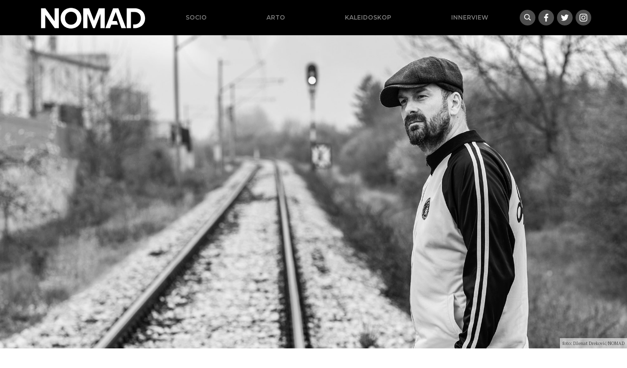

--- FILE ---
content_type: text/html; charset=UTF-8
request_url: https://nomad.ba/jakubovic-faith-no-more-ili-vjere-vise-nema
body_size: 12206
content:
<!doctype html>
<html lang="bs-BA">
<head>
  <meta charset="utf-8">
  <meta http-equiv="x-ua-compatible" content="ie=edge">
  <meta name="viewport" content="width=device-width, initial-scale=1, shrink-to-fit=no">
  <meta name='robots' content='index, follow, max-image-preview:large, max-snippet:-1, max-video-preview:-1' />

	<!-- This site is optimized with the Yoast SEO plugin v18.9 - https://yoast.com/wordpress/plugins/seo/ -->
	<title>Jakubović: Faith No More ili vjere više nema - nomad.ba</title>
	<meta name="description" content="Biblioteka Zabrđe" />
	<link rel="canonical" href="https://nomad.ba/jakubovic-faith-no-more-ili-vjere-vise-nema" />
	<meta property="og:locale" content="bs_BA" />
	<meta property="og:type" content="article" />
	<meta property="og:title" content="Jakubović: Faith No More ili vjere više nema" />
	<meta property="og:description" content="Biblioteka Zabrđe" />
	<meta property="og:url" content="https://nomad.ba/jakubovic-faith-no-more-ili-vjere-vise-nema" />
	<meta property="og:site_name" content="nomad.ba" />
	<meta property="article:publisher" content="https://www.facebook.com/NOMADba-913845538797422/" />
	<meta property="article:published_time" content="2022-08-07T07:17:23+00:00" />
	<meta property="article:modified_time" content="2023-01-23T19:57:16+00:00" />
	<meta property="og:image" content="https://nomad.ba/app/uploads/2022/08/dscf0157-e1659856621906.jpg" />
	<meta property="og:image:width" content="2000" />
	<meta property="og:image:height" content="995" />
	<meta property="og:image:type" content="image/jpeg" />
	<meta name="twitter:card" content="summary_large_image" />
	<meta name="twitter:label1" content="Written by" />
	<meta name="twitter:data1" content="Đana Karavdić" />
	<meta name="twitter:label2" content="Est. reading time" />
	<meta name="twitter:data2" content="5 minuta" />
	<script type="application/ld+json" class="yoast-schema-graph">{"@context":"https://schema.org","@graph":[{"@type":"Organization","@id":"https://nomad.ba/#organization","name":"Nomad.ba","url":"https://nomad.ba/","sameAs":["https://www.facebook.com/NOMADba-913845538797422/"],"logo":{"@type":"ImageObject","inLanguage":"bs-BA","@id":"https://nomad.ba/#/schema/logo/image/","url":"/app/uploads/2019/09/nomad-default.png","contentUrl":"/app/uploads/2019/09/nomad-default.png","width":1921,"height":1080,"caption":"Nomad.ba"},"image":{"@id":"https://nomad.ba/#/schema/logo/image/"}},{"@type":"WebSite","@id":"https://nomad.ba/#website","url":"https://nomad.ba/","name":"nomad.ba","description":"","publisher":{"@id":"https://nomad.ba/#organization"},"potentialAction":[{"@type":"SearchAction","target":{"@type":"EntryPoint","urlTemplate":"https://nomad.ba/search/{search_term_string}"},"query-input":"required name=search_term_string"}],"inLanguage":"bs-BA"},{"@type":"ImageObject","inLanguage":"bs-BA","@id":"https://nomad.ba/jakubovic-faith-no-more-ili-vjere-vise-nema#primaryimage","url":"/app/uploads/2022/08/dscf0157-e1659856621906.jpg","contentUrl":"/app/uploads/2022/08/dscf0157-e1659856621906.jpg","width":2000,"height":995},{"@type":"WebPage","@id":"https://nomad.ba/jakubovic-faith-no-more-ili-vjere-vise-nema#webpage","url":"https://nomad.ba/jakubovic-faith-no-more-ili-vjere-vise-nema","name":"Jakubović: Faith No More ili vjere više nema - nomad.ba","isPartOf":{"@id":"https://nomad.ba/#website"},"primaryImageOfPage":{"@id":"https://nomad.ba/jakubovic-faith-no-more-ili-vjere-vise-nema#primaryimage"},"datePublished":"2022-08-07T07:17:23+00:00","dateModified":"2023-01-23T19:57:16+00:00","description":"Biblioteka Zabrđe","breadcrumb":{"@id":"https://nomad.ba/jakubovic-faith-no-more-ili-vjere-vise-nema#breadcrumb"},"inLanguage":"bs-BA","potentialAction":[{"@type":"ReadAction","target":["https://nomad.ba/jakubovic-faith-no-more-ili-vjere-vise-nema"]}]},{"@type":"BreadcrumbList","@id":"https://nomad.ba/jakubovic-faith-no-more-ili-vjere-vise-nema#breadcrumb","itemListElement":[{"@type":"ListItem","position":1,"name":"Home","item":"https://nomad.ba/"},{"@type":"ListItem","position":2,"name":"Jakubović: Faith No More ili vjere više nema"}]},{"@type":"Article","@id":"https://nomad.ba/jakubovic-faith-no-more-ili-vjere-vise-nema#article","isPartOf":{"@id":"https://nomad.ba/jakubovic-faith-no-more-ili-vjere-vise-nema#webpage"},"author":{"@id":"https://nomad.ba/#/schema/person/3f096b4f6a972980c5d83070560b18ab"},"headline":"Jakubović: Faith No More ili vjere više nema","datePublished":"2022-08-07T07:17:23+00:00","dateModified":"2023-01-23T19:57:16+00:00","mainEntityOfPage":{"@id":"https://nomad.ba/jakubovic-faith-no-more-ili-vjere-vise-nema#webpage"},"wordCount":966,"commentCount":0,"publisher":{"@id":"https://nomad.ba/#organization"},"image":{"@id":"https://nomad.ba/jakubovic-faith-no-more-ili-vjere-vise-nema#primaryimage"},"thumbnailUrl":"/app/uploads/2022/08/dscf0157-e1659856621906.jpg","keywords":["Brano Jakubović"],"articleSection":["Kaleidoskop","Plej Legita"],"inLanguage":"bs-BA","potentialAction":[{"@type":"CommentAction","name":"Comment","target":["https://nomad.ba/jakubovic-faith-no-more-ili-vjere-vise-nema#respond"]}]},{"@type":"Person","@id":"https://nomad.ba/#/schema/person/3f096b4f6a972980c5d83070560b18ab","name":"Đana Karavdić","image":{"@type":"ImageObject","inLanguage":"bs-BA","@id":"https://nomad.ba/#/schema/person/image/","url":"https://secure.gravatar.com/avatar/08fd322f1ef41e6fe2b598215a29c0f7?s=96&d=mm&r=g","contentUrl":"https://secure.gravatar.com/avatar/08fd322f1ef41e6fe2b598215a29c0f7?s=96&d=mm&r=g","caption":"Đana Karavdić"},"sameAs":["https://gramofon.ba"],"url":"https://nomad.ba/author/djana"}]}</script>
	<!-- / Yoast SEO plugin. -->


		<!-- This site uses the Google Analytics by MonsterInsights plugin v8.17 - Using Analytics tracking - https://www.monsterinsights.com/ -->
							<script src="//www.googletagmanager.com/gtag/js?id=G-X8EM3JXPQV"  data-cfasync="false" data-wpfc-render="false" type="text/javascript" async></script>
			<script data-cfasync="false" data-wpfc-render="false" type="text/javascript">
				var mi_version = '8.17';
				var mi_track_user = true;
				var mi_no_track_reason = '';
				
								var disableStrs = [
										'ga-disable-G-X8EM3JXPQV',
									];

				/* Function to detect opted out users */
				function __gtagTrackerIsOptedOut() {
					for (var index = 0; index < disableStrs.length; index++) {
						if (document.cookie.indexOf(disableStrs[index] + '=true') > -1) {
							return true;
						}
					}

					return false;
				}

				/* Disable tracking if the opt-out cookie exists. */
				if (__gtagTrackerIsOptedOut()) {
					for (var index = 0; index < disableStrs.length; index++) {
						window[disableStrs[index]] = true;
					}
				}

				/* Opt-out function */
				function __gtagTrackerOptout() {
					for (var index = 0; index < disableStrs.length; index++) {
						document.cookie = disableStrs[index] + '=true; expires=Thu, 31 Dec 2099 23:59:59 UTC; path=/';
						window[disableStrs[index]] = true;
					}
				}

				if ('undefined' === typeof gaOptout) {
					function gaOptout() {
						__gtagTrackerOptout();
					}
				}
								window.dataLayer = window.dataLayer || [];

				window.MonsterInsightsDualTracker = {
					helpers: {},
					trackers: {},
				};
				if (mi_track_user) {
					function __gtagDataLayer() {
						dataLayer.push(arguments);
					}

					function __gtagTracker(type, name, parameters) {
						if (!parameters) {
							parameters = {};
						}

						if (parameters.send_to) {
							__gtagDataLayer.apply(null, arguments);
							return;
						}

						if (type === 'event') {
														parameters.send_to = monsterinsights_frontend.v4_id;
							var hookName = name;
							if (typeof parameters['event_category'] !== 'undefined') {
								hookName = parameters['event_category'] + ':' + name;
							}

							if (typeof MonsterInsightsDualTracker.trackers[hookName] !== 'undefined') {
								MonsterInsightsDualTracker.trackers[hookName](parameters);
							} else {
								__gtagDataLayer('event', name, parameters);
							}
							
						} else {
							__gtagDataLayer.apply(null, arguments);
						}
					}

					__gtagTracker('js', new Date());
					__gtagTracker('set', {
						'developer_id.dZGIzZG': true,
											});
										__gtagTracker('config', 'G-X8EM3JXPQV', {"forceSSL":"true","link_attribution":"true"} );
															window.gtag = __gtagTracker;										(function () {
						/* https://developers.google.com/analytics/devguides/collection/analyticsjs/ */
						/* ga and __gaTracker compatibility shim. */
						var noopfn = function () {
							return null;
						};
						var newtracker = function () {
							return new Tracker();
						};
						var Tracker = function () {
							return null;
						};
						var p = Tracker.prototype;
						p.get = noopfn;
						p.set = noopfn;
						p.send = function () {
							var args = Array.prototype.slice.call(arguments);
							args.unshift('send');
							__gaTracker.apply(null, args);
						};
						var __gaTracker = function () {
							var len = arguments.length;
							if (len === 0) {
								return;
							}
							var f = arguments[len - 1];
							if (typeof f !== 'object' || f === null || typeof f.hitCallback !== 'function') {
								if ('send' === arguments[0]) {
									var hitConverted, hitObject = false, action;
									if ('event' === arguments[1]) {
										if ('undefined' !== typeof arguments[3]) {
											hitObject = {
												'eventAction': arguments[3],
												'eventCategory': arguments[2],
												'eventLabel': arguments[4],
												'value': arguments[5] ? arguments[5] : 1,
											}
										}
									}
									if ('pageview' === arguments[1]) {
										if ('undefined' !== typeof arguments[2]) {
											hitObject = {
												'eventAction': 'page_view',
												'page_path': arguments[2],
											}
										}
									}
									if (typeof arguments[2] === 'object') {
										hitObject = arguments[2];
									}
									if (typeof arguments[5] === 'object') {
										Object.assign(hitObject, arguments[5]);
									}
									if ('undefined' !== typeof arguments[1].hitType) {
										hitObject = arguments[1];
										if ('pageview' === hitObject.hitType) {
											hitObject.eventAction = 'page_view';
										}
									}
									if (hitObject) {
										action = 'timing' === arguments[1].hitType ? 'timing_complete' : hitObject.eventAction;
										hitConverted = mapArgs(hitObject);
										__gtagTracker('event', action, hitConverted);
									}
								}
								return;
							}

							function mapArgs(args) {
								var arg, hit = {};
								var gaMap = {
									'eventCategory': 'event_category',
									'eventAction': 'event_action',
									'eventLabel': 'event_label',
									'eventValue': 'event_value',
									'nonInteraction': 'non_interaction',
									'timingCategory': 'event_category',
									'timingVar': 'name',
									'timingValue': 'value',
									'timingLabel': 'event_label',
									'page': 'page_path',
									'location': 'page_location',
									'title': 'page_title',
								};
								for (arg in args) {
																		if (!(!args.hasOwnProperty(arg) || !gaMap.hasOwnProperty(arg))) {
										hit[gaMap[arg]] = args[arg];
									} else {
										hit[arg] = args[arg];
									}
								}
								return hit;
							}

							try {
								f.hitCallback();
							} catch (ex) {
							}
						};
						__gaTracker.create = newtracker;
						__gaTracker.getByName = newtracker;
						__gaTracker.getAll = function () {
							return [];
						};
						__gaTracker.remove = noopfn;
						__gaTracker.loaded = true;
						window['__gaTracker'] = __gaTracker;
					})();
									} else {
										console.log("");
					(function () {
						function __gtagTracker() {
							return null;
						}

						window['__gtagTracker'] = __gtagTracker;
						window['gtag'] = __gtagTracker;
					})();
									}
			</script>
				<!-- / Google Analytics by MonsterInsights -->
		<link rel="stylesheet" href="/wp/wp-includes/css/dist/block-library/style.min.css?ver=6.5.5">
<style id='global-styles-inline-css' type='text/css'>
body{--wp--preset--color--black: #000000;--wp--preset--color--cyan-bluish-gray: #abb8c3;--wp--preset--color--white: #ffffff;--wp--preset--color--pale-pink: #f78da7;--wp--preset--color--vivid-red: #cf2e2e;--wp--preset--color--luminous-vivid-orange: #ff6900;--wp--preset--color--luminous-vivid-amber: #fcb900;--wp--preset--color--light-green-cyan: #7bdcb5;--wp--preset--color--vivid-green-cyan: #00d084;--wp--preset--color--pale-cyan-blue: #8ed1fc;--wp--preset--color--vivid-cyan-blue: #0693e3;--wp--preset--color--vivid-purple: #9b51e0;--wp--preset--gradient--vivid-cyan-blue-to-vivid-purple: linear-gradient(135deg,rgba(6,147,227,1) 0%,rgb(155,81,224) 100%);--wp--preset--gradient--light-green-cyan-to-vivid-green-cyan: linear-gradient(135deg,rgb(122,220,180) 0%,rgb(0,208,130) 100%);--wp--preset--gradient--luminous-vivid-amber-to-luminous-vivid-orange: linear-gradient(135deg,rgba(252,185,0,1) 0%,rgba(255,105,0,1) 100%);--wp--preset--gradient--luminous-vivid-orange-to-vivid-red: linear-gradient(135deg,rgba(255,105,0,1) 0%,rgb(207,46,46) 100%);--wp--preset--gradient--very-light-gray-to-cyan-bluish-gray: linear-gradient(135deg,rgb(238,238,238) 0%,rgb(169,184,195) 100%);--wp--preset--gradient--cool-to-warm-spectrum: linear-gradient(135deg,rgb(74,234,220) 0%,rgb(151,120,209) 20%,rgb(207,42,186) 40%,rgb(238,44,130) 60%,rgb(251,105,98) 80%,rgb(254,248,76) 100%);--wp--preset--gradient--blush-light-purple: linear-gradient(135deg,rgb(255,206,236) 0%,rgb(152,150,240) 100%);--wp--preset--gradient--blush-bordeaux: linear-gradient(135deg,rgb(254,205,165) 0%,rgb(254,45,45) 50%,rgb(107,0,62) 100%);--wp--preset--gradient--luminous-dusk: linear-gradient(135deg,rgb(255,203,112) 0%,rgb(199,81,192) 50%,rgb(65,88,208) 100%);--wp--preset--gradient--pale-ocean: linear-gradient(135deg,rgb(255,245,203) 0%,rgb(182,227,212) 50%,rgb(51,167,181) 100%);--wp--preset--gradient--electric-grass: linear-gradient(135deg,rgb(202,248,128) 0%,rgb(113,206,126) 100%);--wp--preset--gradient--midnight: linear-gradient(135deg,rgb(2,3,129) 0%,rgb(40,116,252) 100%);--wp--preset--font-size--small: 13px;--wp--preset--font-size--medium: 20px;--wp--preset--font-size--large: 36px;--wp--preset--font-size--x-large: 42px;--wp--preset--spacing--20: 0.44rem;--wp--preset--spacing--30: 0.67rem;--wp--preset--spacing--40: 1rem;--wp--preset--spacing--50: 1.5rem;--wp--preset--spacing--60: 2.25rem;--wp--preset--spacing--70: 3.38rem;--wp--preset--spacing--80: 5.06rem;--wp--preset--shadow--natural: 6px 6px 9px rgba(0, 0, 0, 0.2);--wp--preset--shadow--deep: 12px 12px 50px rgba(0, 0, 0, 0.4);--wp--preset--shadow--sharp: 6px 6px 0px rgba(0, 0, 0, 0.2);--wp--preset--shadow--outlined: 6px 6px 0px -3px rgba(255, 255, 255, 1), 6px 6px rgba(0, 0, 0, 1);--wp--preset--shadow--crisp: 6px 6px 0px rgba(0, 0, 0, 1);}body { margin: 0; }.wp-site-blocks > .alignleft { float: left; margin-right: 2em; }.wp-site-blocks > .alignright { float: right; margin-left: 2em; }.wp-site-blocks > .aligncenter { justify-content: center; margin-left: auto; margin-right: auto; }:where(.is-layout-flex){gap: 0.5em;}:where(.is-layout-grid){gap: 0.5em;}body .is-layout-flow > .alignleft{float: left;margin-inline-start: 0;margin-inline-end: 2em;}body .is-layout-flow > .alignright{float: right;margin-inline-start: 2em;margin-inline-end: 0;}body .is-layout-flow > .aligncenter{margin-left: auto !important;margin-right: auto !important;}body .is-layout-constrained > .alignleft{float: left;margin-inline-start: 0;margin-inline-end: 2em;}body .is-layout-constrained > .alignright{float: right;margin-inline-start: 2em;margin-inline-end: 0;}body .is-layout-constrained > .aligncenter{margin-left: auto !important;margin-right: auto !important;}body .is-layout-constrained > :where(:not(.alignleft):not(.alignright):not(.alignfull)){margin-left: auto !important;margin-right: auto !important;}body .is-layout-flex{display: flex;}body .is-layout-flex{flex-wrap: wrap;align-items: center;}body .is-layout-flex > *{margin: 0;}body .is-layout-grid{display: grid;}body .is-layout-grid > *{margin: 0;}body{padding-top: 0px;padding-right: 0px;padding-bottom: 0px;padding-left: 0px;}a:where(:not(.wp-element-button)){text-decoration: underline;}.wp-element-button, .wp-block-button__link{background-color: #32373c;border-width: 0;color: #fff;font-family: inherit;font-size: inherit;line-height: inherit;padding: calc(0.667em + 2px) calc(1.333em + 2px);text-decoration: none;}.has-black-color{color: var(--wp--preset--color--black) !important;}.has-cyan-bluish-gray-color{color: var(--wp--preset--color--cyan-bluish-gray) !important;}.has-white-color{color: var(--wp--preset--color--white) !important;}.has-pale-pink-color{color: var(--wp--preset--color--pale-pink) !important;}.has-vivid-red-color{color: var(--wp--preset--color--vivid-red) !important;}.has-luminous-vivid-orange-color{color: var(--wp--preset--color--luminous-vivid-orange) !important;}.has-luminous-vivid-amber-color{color: var(--wp--preset--color--luminous-vivid-amber) !important;}.has-light-green-cyan-color{color: var(--wp--preset--color--light-green-cyan) !important;}.has-vivid-green-cyan-color{color: var(--wp--preset--color--vivid-green-cyan) !important;}.has-pale-cyan-blue-color{color: var(--wp--preset--color--pale-cyan-blue) !important;}.has-vivid-cyan-blue-color{color: var(--wp--preset--color--vivid-cyan-blue) !important;}.has-vivid-purple-color{color: var(--wp--preset--color--vivid-purple) !important;}.has-black-background-color{background-color: var(--wp--preset--color--black) !important;}.has-cyan-bluish-gray-background-color{background-color: var(--wp--preset--color--cyan-bluish-gray) !important;}.has-white-background-color{background-color: var(--wp--preset--color--white) !important;}.has-pale-pink-background-color{background-color: var(--wp--preset--color--pale-pink) !important;}.has-vivid-red-background-color{background-color: var(--wp--preset--color--vivid-red) !important;}.has-luminous-vivid-orange-background-color{background-color: var(--wp--preset--color--luminous-vivid-orange) !important;}.has-luminous-vivid-amber-background-color{background-color: var(--wp--preset--color--luminous-vivid-amber) !important;}.has-light-green-cyan-background-color{background-color: var(--wp--preset--color--light-green-cyan) !important;}.has-vivid-green-cyan-background-color{background-color: var(--wp--preset--color--vivid-green-cyan) !important;}.has-pale-cyan-blue-background-color{background-color: var(--wp--preset--color--pale-cyan-blue) !important;}.has-vivid-cyan-blue-background-color{background-color: var(--wp--preset--color--vivid-cyan-blue) !important;}.has-vivid-purple-background-color{background-color: var(--wp--preset--color--vivid-purple) !important;}.has-black-border-color{border-color: var(--wp--preset--color--black) !important;}.has-cyan-bluish-gray-border-color{border-color: var(--wp--preset--color--cyan-bluish-gray) !important;}.has-white-border-color{border-color: var(--wp--preset--color--white) !important;}.has-pale-pink-border-color{border-color: var(--wp--preset--color--pale-pink) !important;}.has-vivid-red-border-color{border-color: var(--wp--preset--color--vivid-red) !important;}.has-luminous-vivid-orange-border-color{border-color: var(--wp--preset--color--luminous-vivid-orange) !important;}.has-luminous-vivid-amber-border-color{border-color: var(--wp--preset--color--luminous-vivid-amber) !important;}.has-light-green-cyan-border-color{border-color: var(--wp--preset--color--light-green-cyan) !important;}.has-vivid-green-cyan-border-color{border-color: var(--wp--preset--color--vivid-green-cyan) !important;}.has-pale-cyan-blue-border-color{border-color: var(--wp--preset--color--pale-cyan-blue) !important;}.has-vivid-cyan-blue-border-color{border-color: var(--wp--preset--color--vivid-cyan-blue) !important;}.has-vivid-purple-border-color{border-color: var(--wp--preset--color--vivid-purple) !important;}.has-vivid-cyan-blue-to-vivid-purple-gradient-background{background: var(--wp--preset--gradient--vivid-cyan-blue-to-vivid-purple) !important;}.has-light-green-cyan-to-vivid-green-cyan-gradient-background{background: var(--wp--preset--gradient--light-green-cyan-to-vivid-green-cyan) !important;}.has-luminous-vivid-amber-to-luminous-vivid-orange-gradient-background{background: var(--wp--preset--gradient--luminous-vivid-amber-to-luminous-vivid-orange) !important;}.has-luminous-vivid-orange-to-vivid-red-gradient-background{background: var(--wp--preset--gradient--luminous-vivid-orange-to-vivid-red) !important;}.has-very-light-gray-to-cyan-bluish-gray-gradient-background{background: var(--wp--preset--gradient--very-light-gray-to-cyan-bluish-gray) !important;}.has-cool-to-warm-spectrum-gradient-background{background: var(--wp--preset--gradient--cool-to-warm-spectrum) !important;}.has-blush-light-purple-gradient-background{background: var(--wp--preset--gradient--blush-light-purple) !important;}.has-blush-bordeaux-gradient-background{background: var(--wp--preset--gradient--blush-bordeaux) !important;}.has-luminous-dusk-gradient-background{background: var(--wp--preset--gradient--luminous-dusk) !important;}.has-pale-ocean-gradient-background{background: var(--wp--preset--gradient--pale-ocean) !important;}.has-electric-grass-gradient-background{background: var(--wp--preset--gradient--electric-grass) !important;}.has-midnight-gradient-background{background: var(--wp--preset--gradient--midnight) !important;}.has-small-font-size{font-size: var(--wp--preset--font-size--small) !important;}.has-medium-font-size{font-size: var(--wp--preset--font-size--medium) !important;}.has-large-font-size{font-size: var(--wp--preset--font-size--large) !important;}.has-x-large-font-size{font-size: var(--wp--preset--font-size--x-large) !important;}
.wp-block-navigation a:where(:not(.wp-element-button)){color: inherit;}
:where(.wp-block-post-template.is-layout-flex){gap: 1.25em;}:where(.wp-block-post-template.is-layout-grid){gap: 1.25em;}
:where(.wp-block-columns.is-layout-flex){gap: 2em;}:where(.wp-block-columns.is-layout-grid){gap: 2em;}
.wp-block-pullquote{font-size: 1.5em;line-height: 1.6;}
</style>
<link rel="stylesheet" href="/app/themes/nomad/dist/styles/main_e46c2049.css">
<script type="text/javascript" src="/app/plugins/google-analytics-for-wordpress/assets/js/frontend-gtag.min.js?ver=8.17" id="monsterinsights-frontend-script-js"></script>
<script data-cfasync="false" data-wpfc-render="false" type="text/javascript" id='monsterinsights-frontend-script-js-extra'>/* <![CDATA[ */
var monsterinsights_frontend = {"js_events_tracking":"true","download_extensions":"doc,pdf,ppt,zip,xls,docx,pptx,xlsx","inbound_paths":"[{\"path\":\"\\\/go\\\/\",\"label\":\"affiliate\"},{\"path\":\"\\\/recommend\\\/\",\"label\":\"affiliate\"}]","home_url":"https:\/\/nomad.ba","hash_tracking":"false","v4_id":"G-X8EM3JXPQV"};/* ]]> */
</script>
<script type="text/javascript" src="/wp/wp-includes/js/jquery/jquery.min.js?ver=3.7.1" id="jquery-core-js"></script>
<script type="text/javascript" src="/wp/wp-includes/js/jquery/jquery-migrate.min.js?ver=3.4.1" id="jquery-migrate-js"></script>
<link rel="icon" href="/app/uploads/2021/02/cropped-nomad-icon-32x32.png" sizes="32x32" />
<link rel="icon" href="/app/uploads/2021/02/cropped-nomad-icon-192x192.png" sizes="192x192" />
<link rel="apple-touch-icon" href="/app/uploads/2021/02/cropped-nomad-icon-180x180.png" />
<meta name="msapplication-TileImage" content="/app/uploads/2021/02/cropped-nomad-icon-270x270.png" />

<!-- Facebook Pixel Code -->
  <script>
      !function(f,b,e,v,n,t,s)
      {if(f.fbq)return;n=f.fbq=function(){n.callMethod?
              n.callMethod.apply(n,arguments):n.queue.push(arguments)};
          if(!f._fbq)f._fbq=n;n.push=n;n.loaded=!0;n.version='2.0';
          n.queue=[];t=b.createElement(e);t.async=!0;
          t.src=v;s=b.getElementsByTagName(e)[0];
          s.parentNode.insertBefore(t,s)}(window, document,'script',
              'https://connect.facebook.net/en_US/fbevents.js');
      fbq('init', '127777302652474');
      fbq('track', 'PageView');
  </script>
  <noscript>
    <img height="1" width="1" style="display:none"
        src="https://www.facebook.com/tr?id=127777302652474&ev=PageView&noscript=1"/>
  </noscript>
  <!-- End Facebook Pixel Code -->

</head>
<body class="post-template-default single single-post postid-23342 single-format-standard jakubovic-faith-no-more-ili-vjere-vise-nema app-data index-data singular-data single-data single-post-data single-post-jakubovic-faith-no-more-ili-vjere-vise-nema-data">
<header class="bg-black banner container-fluid px-0">
  <div class="container-lg d-flex flex-sm-row align-items-center justify-content-between px-0 flex-wrap">
    
    <a class="brand d-md-block order-1" href="https://nomad.ba/">
      <img class="w-100" title="nomad.ba" src="https://nomad.ba/app/themes/nomad/dist/images/logo-bs_fea9f764.svg" alt="Nomad logo">
    </a>
    
    <nav class="nav-primary navbar-dark text-light ml-md-auto order-3 order-sm-3 order-lg-2 d-md-block flex-grow-1">
            <ul id="menu-mainnav" class="nav ml-lg-2 mb-0 d-flex justify-content-around"><li class="menu-item menu-socio"><a href="/socio">Socio</a></li>
<li class="menu-item menu-arto"><a href="/arto">Arto</a></li>
<li class="current-post-ancestor active current-post-parent menu-item menu-kaleidoskop"><a href="/kaleidoskop">Kaleidoskop</a></li>
<li class="menu-item menu-innerview"><a href="/innerview">Innerview</a></li>
</ul>
          </nav>
    
    <div class="buttons justify-content-between mr-2 mr-xl-0 order-2 order-sm-2 order-md-2">
      <a class="gumb search" data-toggle="collapse" href="#search-collapse" aria-expanded="false" aria-controls="search-collapse" title="Search"><img src="https://nomad.ba/app/themes/nomad/dist/images/search_0847af2f.svg" alt="Hamburger icon"></a>
      <a target="_blank" class="gumb facebook" href="https://www.facebook.com/NOMADba-913845538797422/"><img src="https://nomad.ba/app/themes/nomad/dist/images/social/facebook_5b629d26.svg"></a/>
 <a target="_blank" class="gumb twitter" href="https://twitter.com/portalNOMAD"><img src="https://nomad.ba/app/themes/nomad/dist/images/social/twitter_ead39895.svg"></a/>
 <a target="_blank" class="gumb instagram" href="https://www.instagram.com/nomad.ba/"><img src="https://nomad.ba/app/themes/nomad/dist/images/social/instagram_6f8eafb7.svg"></a/>
    </div>

  </div>
  <div class="collapse" id="search-collapse">
    <div class="row no-gutters search-wrapper bg-white justify-content-center align-items-stretch">
      <div class="col p-3">
        <form role="search" method="get" action="https://nomad.ba/">
    <div class="input-group">
        <input id="search-box" type="text" class="form-control rounded-0" placeholder="" aria-label="" value="" name="s" title="Pretraga:">
        <span class="input-group-btn"><button class="btn btn-primary rounded-0" type="submit">Pretraži</button></span>
    </div>
</form>
      </div>
  </div>
  </div>
</header>
<div class="content">
  <main class="main">
           <article>
  <header>
    <div
        class="ratio ratio-2x1 photo mb-2"
        href="https://nomad.ba/jakubovic-faith-no-more-ili-vjere-vise-nema"
        style="background-image:url(/app/uploads/2022/08/dscf0157-e1659856621906.jpg)"
    >
      <div class="caption"><div class="description">foto: Dženat Dreković/NOMAD</div></div>
    </div>
  </header>
  <div class="container-xl">
    <div class="row no-gutters justify-content-center">
      <div class="col-md-10 col-lg-9 col-xl-8 p-3">
        <h1 class="entry-title">Jakubović: Faith No More ili vjere više nema</h1>

        <div class="entry-meta small mb-4">
  <time
      class="updated"
      datetime="2022-08-07T07:17:23+00:00"
  >7. augusta 2022.</time>
  <br>
      Brano Jakubović
    
  
</div>



        <div class="entry-content">
                      <p class="lead">
              Biblioteka Zabrđe
            </p>
          
          <p>Nekidan sam po ko zna koji put imao epizodu slušanja muzike iz devedesetih. Legendarni Lemmy iz Motorheada, je na pitanje &#8220;koja je najbolja muzika, koju ste slušali u životu?&#8221; odgovorio: &#8220;Za svakoga je najbolja muzika ona koju je slušao u svojim ranim dvadesetim.&#8221; Ima nešto u tome da se muzika tako jako utisne u naše mlade svježe mozgove i stvori mješavinu od hiljadu zvukova, asocijacija i emocija. Taj podražaj valjda ostaje zabilježen zauvijek u našim ćelijama kao mjerna jedinica za sve ono što dolazi kasnije. Za Lemmyja je kamen temeljac položio Elvis. Moje emotivne muzičke građevinske radove vodili su Nirvana, Rage Against The Machine i Faith No More.</p>
<p>U to vrijeme si morao da biraš. Nije bilo sjedenja jednom guzicom na dvije stolice. Postojale su nevidljive granice koje si u raji morao da poštuješ. Ili si narodnjak ili roker, reper, punker ili metalac, a onda nekako u formulu upadoše i srbin, hrvat ili bošnjak, jebiga.</p>
<p>Pjesma &#8220;Bring the Noise&#8221; je posijala sjeme, a grupa Faith No More su prvi kojima je miješanje stilova postao stil. Ti podražaji su moj mozak dovodili do ludila. Od svog uzbuđenja zbog konzumiranja novih muzika koje su stizale sa svih strana, nisam ni primijetio da kao eto počinje i neki rat.</p>
<p>Oni ratuju a ja sanjam o gitarama i ritam mašinama.</p>
<p>U našem kvartu Čengić Vila je odmah početkom rata postojao lokalni bend koji je svirao u garaži. Klinci nekoliko godina stariji od moje raje. Mi bismo sjedili iza garaže i slušali kako po milioniti put probavaju da sviraju &#8220;Epic&#8221; od FNM.</p>
<p>Oni sviraju a mi sanjamo da sviramo.</p>
<p>Bendovi poput Faith No More su nam bukvalno spašavali živote. Muzika je pravila neku vrstu mentalne barijere kroz koju rat nije mogao da procuri.</p>
<p>Par godina kasnije i mi smo postali pravi bend. Ukrali smo struju od policije nevidljivom licnom, imali smo nešto instumenata koji su uključivali i bas pedalu za bubanj napravljenu od wartburgovog kvačila i bez obzira na tu sitnicu koju tamo negdje iznad našeg podruma zovu rat, pišemo svoje prve pjesme. Izlazimo, ponekad, samo na jedno mjesto u gradu, na Akademiju, kafanu u podrumu Akademije scenskih umjetnosti. Tu se pušta muzika koju slušamo, ponekad bude i koncert nekog lokalnog benda. Za rat nas živo boli kurac. Naši problemi su distorzije, opne za doboš, rifovi, aranžmani, tekstovi i žice. Dok su neki postavljali bodljikave žice mi smo pokušavali da nađemo žice na kojima se može svirati.</p>
<p>Gradom se pronijela priča da je na Akademiji viđen Bill Gould basista grupe FNM. Legenda kaže da ga je ekipa, koja je sjedila nekoliko stolova dalje, prepoznala i neko je smogao snage da priđe. Nije baš uobičajeno da usred ratnog sukoba u okruženom Sarajevu sretneš lice koje si prije mjesec dana, kada je zadnji put bilo struje, vidio na MTV-u. Uglavnom neko je skupio hrabrosti, prišao i pitao:</p>
<p>&#8211; Oprostite ali da li ste vi Bill Gould iz FNM?</p>
<p>&#8211; Jesam, reče ovaj iznenađen da ga je neko prepoznao, baš ovdje, na kraju svijeta.</p>
<p>&#8211; Jarane, imaš li rezervnih žica za bas, meni sve popucale, bilo je sljedeće tipično sarajevsko pitanje zbog čije praktičnosti ponekad obožavam ovaj grad.</p>
<p>Petnaestak godina kasnije, rat je završen, život se odvija u svom pravcu, kako mu se hoće. Mi kao Dubioza Kolektiv sviramo i obijamo sva moguća mjesta gdje nam dozvole da stavimo bubnjeve i pojačala. Vedran zove na telefon jedan dan.</p>
<p>&#8211; Nećeš vjerovati šta se desilo!</p>
<p>&#8211; Šta, ba?</p>
<p>&#8211; Sreo sam Bill Goulda u gradu.</p>
<p>&#8211; Daj, ne seri.</p>
<p>&#8211; Prišao mu i predstavio se. Rekao sam mu da imamo bend Dubioza Kolektiv i da smo veliki poštovaoci FNM. Znaš, ba, šta mi je reko?</p>
<p>&#8211; Šta?</p>
<p>&#8211; Da zna za nas i da je upravo kupio album &#8220;Firma ilegal&#8221; i da želi da za svoju izdavačku kuću izda naš album na engleskom.</p>
<p>BOOOOOOM. Puče mozak ko lubenica, a slike se premotaše nazad sve do one garaže u kvartu Čengić Vila iz koje se čuje pjesma Epic.</p>
<p>Sa Billom smo postali drugari, izdajemo albume za njegovu izdavačku kuću, svirali smo koncerte kao predgrupa na turneji FNM. Putovali smo sa njim po Americi, jebote vodio nas na ćevape u Texasu. Boljeg čovu biće teško sresti. Nikada ga nisam pitao da li je stvarno bio na Akademiji u ratu i da li mu je neko stvarno tražio rezervne žice za bas. Nije ni bitno.</p>
<p>Posrećilo mi se u životu da upoznam neke od svojih idola. Bill je jedan od njih. Posrećilo mi se i to da nije ispalo da su moji idoli šupci. Gadno je razočarenje kad ti je neko idol, a skontaš da je pakšu.</p>
<p>Danas gledam svoju kćerku i njenu raju. Klinci, srednjoškolski uzrast, žive u poremećenom vremenu u kojem u isto vrijeme imamo viruse, klimatske promjene, ratove, medijsko opšte ludilo i razorenu zemlju, a oni sanjaju da sviraju. Neki drugi bendovi njima spašavaju živote. Znam da će i oni imati svoje &#8220;Epic&#8221; momente, samo ih trebaju strpljivo tražiti. Ja im preporučujem da pogledaju na Akademiji. Tamo, s vremena na vrijeme, nalete neki likovi koji vjerovatno imaju rezervnih žica za bas baš u momentu kad tvoje popucaju. Kada misliš da vjere više nema, ilitiga Faith No More, uvijek se ukaže prilika, nove žice se kriju iza svakog ćoška, samo treba potražiti Billa.</p>

            <script>(function (d, s, id) {
        var js, fjs = d.getElementsByTagName(s)[0];
        if (d.getElementById(id)) return;
        js = d.createElement(s);
        js.id = id;
        js.src = "https://connect.facebook.net/en_US/sdk.js#xfbml=1&version=v3.0";
        fjs.parentNode.insertBefore(js, fjs);
    }(document, 'script', 'facebook-jssdk'));
</script>

<div
    class="fb-share-button mb-4"
    data-href="https://nomad.ba/jakubovic-faith-no-more-ili-vjere-vise-nema"
    data-layout="button_count"
></div>

                      <h4 class="mt-5"> Brano Jakubović </h4>
            <div class="slider mb-5">
                             <div class="d-flex news-item col align-items-stretch p-1">
  <div class="w-100">
    <a class="ratio ratio-2x1 photo mb-2" href="https://nomad.ba/otvoreno-pismo-amus-u"
      style="background-image:url(/app/uploads/2020/04/brano-jakubovic_photo-by-vedran-mujagic-e1586419139497-512x256.jpeg)"></a>
    <h6 class="mb-0"><a href="https://nomad.ba/otvoreno-pismo-amus-u">Otvoreno pismo AMUS-u</a></h6>
    <small>
      <div class="info mb-3 text-muted entry-meta">
        <p class="mb-0">9. aprila 2020.</p>
      </div>
    </small>
  </div>
</div>
                             <div class="d-flex news-item col align-items-stretch p-1">
  <div class="w-100">
    <a class="ratio ratio-2x1 photo mb-2" href="https://nomad.ba/jakubovic-palmira-toljatija-7"
      style="background-image:url(/app/uploads/2021/03/brano-512x256.jpg)"></a>
    <h6 class="mb-0"><a href="https://nomad.ba/jakubovic-palmira-toljatija-7">Jakubović: Palmira Toljatija 7</a></h6>
    <small>
      <div class="info mb-3 text-muted entry-meta">
        <p class="mb-0">28. marta 2021.</p>
      </div>
    </small>
  </div>
</div>
                             <div class="d-flex news-item col align-items-stretch p-1">
  <div class="w-100">
    <a class="ratio ratio-2x1 photo mb-2" href="https://nomad.ba/jakubovic-dad-dzouk"
      style="background-image:url(/app/uploads/2021/04/hint-665593-1920-e1617876953273-512x256.jpg)"></a>
    <h6 class="mb-0"><a href="https://nomad.ba/jakubovic-dad-dzouk">Jakubović: Dad džouk</a></h6>
    <small>
      <div class="info mb-3 text-muted entry-meta">
        <p class="mb-0">8. aprila 2021.</p>
      </div>
    </small>
  </div>
</div>
                             <div class="d-flex news-item col align-items-stretch p-1">
  <div class="w-100">
    <a class="ratio ratio-2x1 photo mb-2" href="https://nomad.ba/jakubovic-eurokrem"
      style="background-image:url(/app/uploads/2021/04/brano-jakubovic-mjesanac-e1618477693714-512x256.jpg)"></a>
    <h6 class="mb-0"><a href="https://nomad.ba/jakubovic-eurokrem">Jakubović: Eurokrem</a></h6>
    <small>
      <div class="info mb-3 text-muted entry-meta">
        <p class="mb-0">15. aprila 2021.</p>
      </div>
    </small>
  </div>
</div>
                             <div class="d-flex news-item col align-items-stretch p-1">
  <div class="w-100">
    <a class="ratio ratio-2x1 photo mb-2" href="https://nomad.ba/jakubovic-posljednjih-sto-maraka"
      style="background-image:url(/app/uploads/2021/04/brano-podrum-512x256.jpeg)"></a>
    <h6 class="mb-0"><a href="https://nomad.ba/jakubovic-posljednjih-sto-maraka">Jakubović: Posljednjih sto maraka</a></h6>
    <small>
      <div class="info mb-3 text-muted entry-meta">
        <p class="mb-0">28. aprila 2021.</p>
      </div>
    </small>
  </div>
</div>
                             <div class="d-flex news-item col align-items-stretch p-1">
  <div class="w-100">
    <a class="ratio ratio-2x1 photo mb-2" href="https://nomad.ba/jakubovic-dubioza-na-euroviziji"
      style="background-image:url(/app/uploads/2021/05/dscf0145-e1621503307738-512x256.jpg)"></a>
    <h6 class="mb-0"><a href="https://nomad.ba/jakubovic-dubioza-na-euroviziji">Jakubović: Dubioza na Euroviziji</a></h6>
    <small>
      <div class="info mb-3 text-muted entry-meta">
        <p class="mb-0">20. maja 2021.</p>
      </div>
    </small>
  </div>
</div>
                             <div class="d-flex news-item col align-items-stretch p-1">
  <div class="w-100">
    <a class="ratio ratio-2x1 photo mb-2" href="https://nomad.ba/jakubovic-normalno"
      style="background-image:url(/app/uploads/2021/06/dscf2595-e1624276268324-512x256.jpg)"></a>
    <h6 class="mb-0"><a href="https://nomad.ba/jakubovic-normalno">Jakubović: Normalno</a></h6>
    <small>
      <div class="info mb-3 text-muted entry-meta">
        <p class="mb-0">22. juna 2021.</p>
      </div>
    </small>
  </div>
</div>
                             <div class="d-flex news-item col align-items-stretch p-1">
  <div class="w-100">
    <a class="ratio ratio-2x1 photo mb-2" href="https://nomad.ba/jakubovic-povratak-u-buducnost"
      style="background-image:url(/app/uploads/2021/07/dscf2598-e1625219672500-512x256.jpg)"></a>
    <h6 class="mb-0"><a href="https://nomad.ba/jakubovic-povratak-u-buducnost">Jakubović: Povratak u budućnost</a></h6>
    <small>
      <div class="info mb-3 text-muted entry-meta">
        <p class="mb-0">2. jula 2021.</p>
      </div>
    </small>
  </div>
</div>
                             <div class="d-flex news-item col align-items-stretch p-1">
  <div class="w-100">
    <a class="ratio ratio-2x1 photo mb-2" href="https://nomad.ba/jakubovic-kolekcije"
      style="background-image:url(/app/uploads/2021/07/dscf2531-e1626426162822-512x256.jpg)"></a>
    <h6 class="mb-0"><a href="https://nomad.ba/jakubovic-kolekcije">Jakubović: Kolekcije</a></h6>
    <small>
      <div class="info mb-3 text-muted entry-meta">
        <p class="mb-0">16. jula 2021.</p>
      </div>
    </small>
  </div>
</div>
                             <div class="d-flex news-item col align-items-stretch p-1">
  <div class="w-100">
    <a class="ratio ratio-2x1 photo mb-2" href="https://nomad.ba/jakubovic-bademi"
      style="background-image:url(/app/uploads/2021/08/brano-bademifinal-512x256.jpg)"></a>
    <h6 class="mb-0"><a href="https://nomad.ba/jakubovic-bademi">Jakubović: Bademi</a></h6>
    <small>
      <div class="info mb-3 text-muted entry-meta">
        <p class="mb-0">3. augusta 2021.</p>
      </div>
    </small>
  </div>
</div>
                             <div class="d-flex news-item col align-items-stretch p-1">
  <div class="w-100">
    <a class="ratio ratio-2x1 photo mb-2" href="https://nomad.ba/jakubovic-tavan"
      style="background-image:url(/app/uploads/2021/09/dscf0179-512x256.jpg)"></a>
    <h6 class="mb-0"><a href="https://nomad.ba/jakubovic-tavan">Jakubović: Tavan</a></h6>
    <small>
      <div class="info mb-3 text-muted entry-meta">
        <p class="mb-0">10. septembra 2021.</p>
      </div>
    </small>
  </div>
</div>
                             <div class="d-flex news-item col align-items-stretch p-1">
  <div class="w-100">
    <a class="ratio ratio-2x1 photo mb-2" href="https://nomad.ba/jakubovic-redemption-song"
      style="background-image:url(/app/uploads/2021/12/dscf0008-512x256.jpg)"></a>
    <h6 class="mb-0"><a href="https://nomad.ba/jakubovic-redemption-song">Jakubović: Redemption Song</a></h6>
    <small>
      <div class="info mb-3 text-muted entry-meta">
        <p class="mb-0">28. decembra 2021.</p>
      </div>
    </small>
  </div>
</div>
                             <div class="d-flex news-item col align-items-stretch p-1">
  <div class="w-100">
    <a class="ratio ratio-2x1 photo mb-2" href="https://nomad.ba/jakubovic-ovaj-zid-stoji-krivo"
      style="background-image:url(/app/uploads/2022/02/dscf0189-512x256.jpg)"></a>
    <h6 class="mb-0"><a href="https://nomad.ba/jakubovic-ovaj-zid-stoji-krivo">Jakubović: Ovaj zid stoji krivo</a></h6>
    <small>
      <div class="info mb-3 text-muted entry-meta">
        <p class="mb-0">10. februara 2022.</p>
      </div>
    </small>
  </div>
</div>
                             <div class="d-flex news-item col align-items-stretch p-1">
  <div class="w-100">
    <a class="ratio ratio-2x1 photo mb-2" href="https://nomad.ba/jakubovic-moja-okolina"
      style="background-image:url(/app/uploads/2022/02/dscf2563-512x256.jpg)"></a>
    <h6 class="mb-0"><a href="https://nomad.ba/jakubovic-moja-okolina">Jakubović: Moja okolina</a></h6>
    <small>
      <div class="info mb-3 text-muted entry-meta">
        <p class="mb-0">20. februara 2022.</p>
      </div>
    </small>
  </div>
</div>
                             <div class="d-flex news-item col align-items-stretch p-1">
  <div class="w-100">
    <a class="ratio ratio-2x1 photo mb-2" href="https://nomad.ba/jakubovic-harmonikas"
      style="background-image:url(/app/uploads/2022/09/dscf0119-e1663063688369-512x256.jpg)"></a>
    <h6 class="mb-0"><a href="https://nomad.ba/jakubovic-harmonikas">Jakubović: Harmonikaš</a></h6>
    <small>
      <div class="info mb-3 text-muted entry-meta">
        <p class="mb-0">13. septembra 2022.</p>
      </div>
    </small>
  </div>
</div>
                             <div class="d-flex news-item col align-items-stretch p-1">
  <div class="w-100">
    <a class="ratio ratio-2x1 photo mb-2" href="https://nomad.ba/jakubovic-nosac-zvuka"
      style="background-image:url(/app/uploads/2022/11/dscf0203-e1667556351326-512x256.jpg)"></a>
    <h6 class="mb-0"><a href="https://nomad.ba/jakubovic-nosac-zvuka">Jakubović: Nosač zvuka</a></h6>
    <small>
      <div class="info mb-3 text-muted entry-meta">
        <p class="mb-0">4. novembra 2022.</p>
      </div>
    </small>
  </div>
</div>
                             <div class="d-flex news-item col align-items-stretch p-1">
  <div class="w-100">
    <a class="ratio ratio-2x1 photo mb-2" href="https://nomad.ba/jakubovic-jbg"
      style="background-image:url(/app/uploads/2023/01/dscf0128-512x256.jpg)"></a>
    <h6 class="mb-0"><a href="https://nomad.ba/jakubovic-jbg">Jakubović: JBG</a></h6>
    <small>
      <div class="info mb-3 text-muted entry-meta">
        <p class="mb-0">24. januara 2023.</p>
      </div>
    </small>
  </div>
</div>
                             <div class="d-flex news-item col align-items-stretch p-1">
  <div class="w-100">
    <a class="ratio ratio-2x1 photo mb-2" href="https://nomad.ba/jakubovic-pripadanje"
      style="background-image:url(/app/uploads/2023/02/dscf0088-e1675276631711-512x256.jpg)"></a>
    <h6 class="mb-0"><a href="https://nomad.ba/jakubovic-pripadanje">Jakubović: Pripadanje</a></h6>
    <small>
      <div class="info mb-3 text-muted entry-meta">
        <p class="mb-0">1. februara 2023.</p>
      </div>
    </small>
  </div>
</div>
                             <div class="d-flex news-item col align-items-stretch p-1">
  <div class="w-100">
    <a class="ratio ratio-2x1 photo mb-2" href="https://nomad.ba/jakubovic-ima-li-bujruma"
      style="background-image:url(/app/uploads/2023/02/dscf2552-e1676636606171-512x256.jpg)"></a>
    <h6 class="mb-0"><a href="https://nomad.ba/jakubovic-ima-li-bujruma">Jakubović: IMA li bujruma?</a></h6>
    <small>
      <div class="info mb-3 text-muted entry-meta">
        <p class="mb-0">17. februara 2023.</p>
      </div>
    </small>
  </div>
</div>
                             <div class="d-flex news-item col align-items-stretch p-1">
  <div class="w-100">
    <a class="ratio ratio-2x1 photo mb-2" href="https://nomad.ba/jakubovic-viva-la-pola"
      style="background-image:url(/app/uploads/2023/07/dscf0096-512x256.jpg)"></a>
    <h6 class="mb-0"><a href="https://nomad.ba/jakubovic-viva-la-pola">Jakubović: Viva La Pola!</a></h6>
    <small>
      <div class="info mb-3 text-muted entry-meta">
        <p class="mb-0">14. jula 2023.</p>
      </div>
    </small>
  </div>
</div>
                             <div class="d-flex news-item col align-items-stretch p-1">
  <div class="w-100">
    <a class="ratio ratio-2x1 photo mb-2" href="https://nomad.ba/jakubovic-alhemija"
      style="background-image:url(/app/uploads/2023/10/dscf0138-e1698070345620-512x256.jpg)"></a>
    <h6 class="mb-0"><a href="https://nomad.ba/jakubovic-alhemija">Jakubović: Alhemija</a></h6>
    <small>
      <div class="info mb-3 text-muted entry-meta">
        <p class="mb-0">23. oktobra 2023.</p>
      </div>
    </small>
  </div>
</div>
                             <div class="d-flex news-item col align-items-stretch p-1">
  <div class="w-100">
    <a class="ratio ratio-2x1 photo mb-2" href="https://nomad.ba/jakubovic-vodokotlic"
      style="background-image:url(/app/uploads/2024/04/dscf0050-512x256.jpg)"></a>
    <h6 class="mb-0"><a href="https://nomad.ba/jakubovic-vodokotlic">Jakubović: Vodokotlić</a></h6>
    <small>
      <div class="info mb-3 text-muted entry-meta">
        <p class="mb-0">15. aprila 2024.</p>
      </div>
    </small>
  </div>
</div>
                             <div class="d-flex news-item col align-items-stretch p-1">
  <div class="w-100">
    <a class="ratio ratio-2x1 photo mb-2" href="https://nomad.ba/jakubovic-vedator"
      style="background-image:url(/app/uploads/2024/08/dscf0122-512x256.jpg)"></a>
    <h6 class="mb-0"><a href="https://nomad.ba/jakubovic-vedator">Jakubović: Vedator</a></h6>
    <small>
      <div class="info mb-3 text-muted entry-meta">
        <p class="mb-0">8. augusta 2024.</p>
      </div>
    </small>
  </div>
</div>
                             <div class="d-flex news-item col align-items-stretch p-1">
  <div class="w-100">
    <a class="ratio ratio-2x1 photo mb-2" href="https://nomad.ba/jakubovic-drzavni-neprijatelj-br-1"
      style="background-image:url(/app/uploads/2024/08/dscf0189gty-e1724776212575-512x256.jpg)"></a>
    <h6 class="mb-0"><a href="https://nomad.ba/jakubovic-drzavni-neprijatelj-br-1">Jakubović: Državni neprijatelj br. 1</a></h6>
    <small>
      <div class="info mb-3 text-muted entry-meta">
        <p class="mb-0">28. augusta 2024.</p>
      </div>
    </small>
  </div>
</div>
                             <div class="d-flex news-item col align-items-stretch p-1">
  <div class="w-100">
    <a class="ratio ratio-2x1 photo mb-2" href="https://nomad.ba/novo-u-ediciji-nomad-moje-dubioze-brane-jakubovica"
      style="background-image:url(/app/uploads/2025/06/20250609-082007-512x256.jpg)"></a>
    <h6 class="mb-0"><a href="https://nomad.ba/novo-u-ediciji-nomad-moje-dubioze-brane-jakubovica">Novo u ediciji NOMAD: &#8220;Moje dubioze&#8221; Brane Jakubovića </a></h6>
    <small>
      <div class="info mb-3 text-muted entry-meta">
        <p class="mb-0">9. juna 2025.</p>
      </div>
    </small>
  </div>
</div>
                          </div>
            <hr class="mb-4">
                  </div>

        
          <div class="row no-gutters justify-content-center align-items-stretch">
            <div class="col">
              <div class="row no-gutters justify-content-center">
                                 <div class="d-flex news-item col-6 align-items-stretch p-1">
  <div class="w-100">
    <a class="ratio ratio-2x1 photo mb-2" href="https://nomad.ba/rapoport-lekcija-iz-istorije-za-hararija"
      style="background-image:url(/app/uploads/2025/11/lekc-512x256.jpg)"></a>
    <h6 class="mb-0"><a href="https://nomad.ba/rapoport-lekcija-iz-istorije-za-hararija">Rapoport: Lekcija iz istorije za Hararija</a></h6>
    <small>
      <div class="info mb-3 text-muted entry-meta">
        <p class="mb-0">21. novembra 2025.</p>
      </div>
    </small>
  </div>
</div>
                                 <div class="d-flex news-item col-6 align-items-stretch p-1">
  <div class="w-100">
    <a class="ratio ratio-2x1 photo mb-2" href="https://nomad.ba/matvejevic-nacionalna-kultura-i-globalizacija"
      style="background-image:url(/app/uploads/2025/11/globe-7508641-1920-512x256.jpg)"></a>
    <h6 class="mb-0"><a href="https://nomad.ba/matvejevic-nacionalna-kultura-i-globalizacija">Matvejević: Nacionalna kultura i globalizacija</a></h6>
    <small>
      <div class="info mb-3 text-muted entry-meta">
        <p class="mb-0">19. novembra 2025.</p>
      </div>
    </small>
  </div>
</div>
                                 <div class="d-flex news-item col-6 align-items-stretch p-1">
  <div class="w-100">
    <a class="ratio ratio-2x1 photo mb-2" href="https://nomad.ba/voda-za-pice-u-gazi"
      style="background-image:url(/app/uploads/2025/11/vzpug-512x256.jpg)"></a>
    <h6 class="mb-0"><a href="https://nomad.ba/voda-za-pice-u-gazi">Voda za piće u Gazi</a></h6>
    <small>
      <div class="info mb-3 text-muted entry-meta">
        <p class="mb-0">18. novembra 2025.</p>
      </div>
    </small>
  </div>
</div>
                                 <div class="d-flex news-item col-6 align-items-stretch p-1">
  <div class="w-100">
    <a class="ratio ratio-2x1 photo mb-2" href="https://nomad.ba/hromadzic-zivjeti-s-gelerima"
      style="background-image:url(/app/uploads/2025/11/dscf5110-e1763321265586-512x256.jpg)"></a>
    <h6 class="mb-0"><a href="https://nomad.ba/hromadzic-zivjeti-s-gelerima">Hromadžić: Živjeti s gelerima</a></h6>
    <small>
      <div class="info mb-3 text-muted entry-meta">
        <p class="mb-0">17. novembra 2025.</p>
      </div>
    </small>
  </div>
</div>
                              </div>
            </div>
          </div>

          <div class="row no-gutters mb-3">

          </div>

          
        
      </div>
    </div>
  </div>
</article>
    </main>
</div>
<footer class="content-info py-5 bg-darker text-light">
  <div class="container text-center banner text-white navbar-dark">
    © Nomad.ba : <a href="/impresita">Impresita</a>
  </div>
</footer>
<script type="text/javascript" src="/app/themes/nomad/dist/scripts/main_e46c2049.js" id="sage/main.js-js"></script>
<script type="text/javascript" src="/wp/wp-includes/js/comment-reply.min.js?ver=6.5.5" id="comment-reply-js" async="async" data-wp-strategy="async"></script>
<script defer src="https://static.cloudflareinsights.com/beacon.min.js/vcd15cbe7772f49c399c6a5babf22c1241717689176015" integrity="sha512-ZpsOmlRQV6y907TI0dKBHq9Md29nnaEIPlkf84rnaERnq6zvWvPUqr2ft8M1aS28oN72PdrCzSjY4U6VaAw1EQ==" data-cf-beacon='{"version":"2024.11.0","token":"240d387cc6fb401eb32c2c4f168d2d11","r":1,"server_timing":{"name":{"cfCacheStatus":true,"cfEdge":true,"cfExtPri":true,"cfL4":true,"cfOrigin":true,"cfSpeedBrain":true},"location_startswith":null}}' crossorigin="anonymous"></script>
</body>
</html>

--- FILE ---
content_type: image/svg+xml
request_url: https://nomad.ba/app/themes/nomad/dist/images/social/instagram_6f8eafb7.svg
body_size: -46
content:
<svg id="Layer_1" data-name="Layer 1" xmlns="http://www.w3.org/2000/svg" viewBox="0 0 64 64"><path d="M32 23.76A8.21 8.21 0 1040.22 32 8.22 8.22 0 0032 23.76zm0 13.52A5.31 5.31 0 1137.32 32 5.32 5.32 0 0132 37.28zm10.45-13.82a1.93 1.93 0 11-1.93-1.94 1.91 1.91 0 011.93 1.94zm5.44 1.93a9.54 9.54 0 00-2.6-6.7 9.56 9.56 0 00-6.7-2.6C35.93 16 28 16 25.37 16.09a9.58 9.58 0 00-6.71 2.6 9.53 9.53 0 00-2.59 6.7C16 28.05 16 36 16.07 38.61a9.53 9.53 0 002.59 6.7 9.58 9.58 0 006.71 2.6c2.65.12 10.56.12 13.22 0a9.56 9.56 0 006.7-2.6 9.54 9.54 0 002.6-6.7c.18-2.66.18-10.63 0-13.22zm-3.38 16a5.34 5.34 0 01-3 3c-2.18.84-7.13.66-9.48.66s-7.31.18-9.42-.6a5.31 5.31 0 01-3-3c-.85-2.17-.66-7.13-.66-9.48s-.19-7.31.6-9.42a5.31 5.31 0 013-3c2.11-.84 7.12-.66 9.42-.66s7.3-.18 9.42.66a5.32 5.32 0 013 3c.85 2.11.67 7.13.67 9.42s.29 7.31-.55 9.42z" fill="#fff"/></svg>

--- FILE ---
content_type: image/svg+xml
request_url: https://nomad.ba/app/themes/nomad/dist/images/social/facebook_5b629d26.svg
body_size: -253
content:
<svg id="Layer_1" data-name="Layer 1" xmlns="http://www.w3.org/2000/svg" viewBox="0 0 64 64"><path d="M28.61 48V33.36h-4.9V27.7h4.9v-4.2c0-4.85 3-7.5 7.31-7.5a37.51 37.51 0 014.37.22v5.08h-3c-2.37 0-2.82 1.1-2.82 2.74v3.65h5.62l-.73 5.69H34.5V48z" fill="#fff"/></svg>

--- FILE ---
content_type: image/svg+xml
request_url: https://nomad.ba/app/themes/nomad/dist/images/search_0847af2f.svg
body_size: -224
content:
<svg id="Layer_1" data-name="Layer 1" xmlns="http://www.w3.org/2000/svg" viewBox="0 0 64 64"><path fill="none" d="M0 0h64v64H0z"/><circle cx="29.33" cy="28.56" r="9.83" stroke-miterlimit="10" stroke-width="3" stroke="#fff" fill="none"/><path stroke-width="2" stroke-linecap="round" stroke-linejoin="round" stroke="#fff" fill="none" d="M36.67 35.22l6.41 6.42"/><path stroke-width="4" stroke-linecap="round" stroke-linejoin="round" stroke="#fff" fill="none" d="M39.17 37.72l3.91 3.92"/></svg>

--- FILE ---
content_type: image/svg+xml
request_url: https://nomad.ba/app/themes/nomad/dist/images/logo-bs_fea9f764.svg
body_size: 129
content:
<svg id="Layer_1" data-name="Layer 1" xmlns="http://www.w3.org/2000/svg" viewBox="0 0 240 72"><path d="M22.42 30.28v27.27h-8.64V17h8.89l18.81 26.24V17h8.64v40.6h-8.34zm52.58-14c12.29 0 21.24 8.76 21.24 21s-9 21-21.24 21-21.19-8.77-21.19-21 8.91-21 21.19-21zM75 24c-7.49 0-12.3 5.72-12.3 13.33S67.47 50.61 75 50.61s12.35-5.78 12.35-13.33S82.44 24 75 24zm60.16 4.33l-11.45 29.22h-3.77L108.5 28.33v29.22h-8.65V17H112l9.86 25.32L131.69 17h12.17v40.6h-8.7zm33.23 14.73h-8.88l6.75-18.63 11.63 33.12h9.43l-15.64-40.6h-10.84l-15.7 40.6h9.5l2.55-7h13.83l-2.63-7.49zM204.67 17h-16v40.6h8.65v-33h7.36c8.34 0 12.72 5.54 12.72 12.72 0 6.88-4.68 12.66-12.72 12.66h-2.86v7.61h2.86c12.72 0 21.55-8 21.55-20.27S217.39 17 204.67 17z" fill="#fff"/></svg>

--- FILE ---
content_type: image/svg+xml
request_url: https://nomad.ba/app/themes/nomad/dist/images/social/twitter_ead39895.svg
body_size: -138
content:
<svg id="Layer_1" data-name="Layer 1" xmlns="http://www.w3.org/2000/svg" viewBox="0 0 64 64"><path d="M47.78 22.22a13.31 13.31 0 01-3.72 1 6.53 6.53 0 002.86-3.61 12.7 12.7 0 01-4.13 1.57 6.48 6.48 0 00-11.2 4.5 6.1 6.1 0 00.15 1.48 18.41 18.41 0 01-13.38-6.78 6.68 6.68 0 00-.89 3.27 6.39 6.39 0 002.8 5.35 7.73 7.73 0 01-3.08-.8v.06a6.6 6.6 0 005.33 6.35 5.48 5.48 0 01-1.57.25 8.13 8.13 0 01-1.2-.12 6.53 6.53 0 006 4.5A12.92 12.92 0 0116.22 42a18.47 18.47 0 009.93 2.9C38 44.86 44.58 35 44.58 26.42v-.83a12.23 12.23 0 003.2-3.37z" fill="#fff"/></svg>